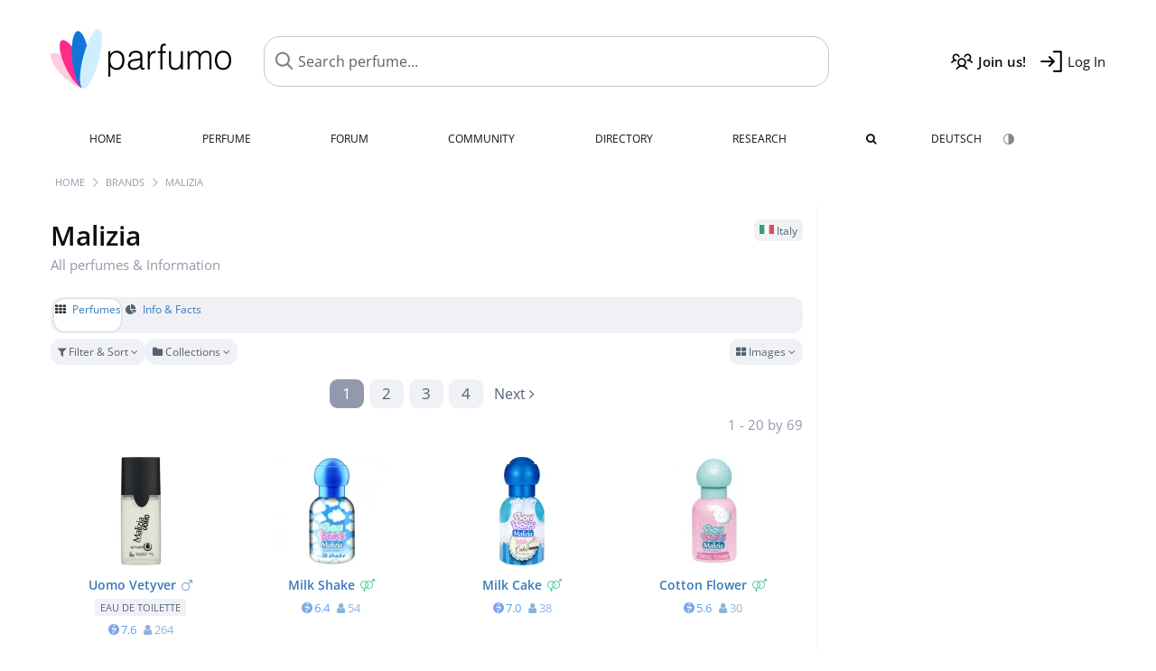

--- FILE ---
content_type: text/html; charset=UTF-8
request_url: https://www.parfumo.com/Perfumes/Malizia
body_size: 8349
content:

<!DOCTYPE html>

<html lang="en">

	<head>
		
				<meta name="google-site-verification" content="zxJUhAYvkrWKUiYnD8mz27WHweO2nORrD06ONz9gECs">		<meta name="p:domain_verify" content="79c9b1baaf16bed67e4ba17dde6eee91"/>
		<meta name="fo-verify" content="48fe1994-cec3-46d7-8168-e8f1a7f889ef">
		<meta charset="utf-8">
				<meta name="viewport" content="width=device-width, initial-scale=1.0, viewport-fit=cover">
		<meta name="description" content="Malizia - Facts about all fragrances of the brand: ✓ Honest reviews, new releases and the latest news » Discover more">
	<link rel="alternate" hreflang="de" href="https://www.parfumo.de/Parfums/Malizia">
	<link rel="alternate" hreflang="en" href="https://www.parfumo.com/Perfumes/Malizia">
<link rel="canonical" href="https://www.parfumo.com/Perfumes/Malizia">				<meta name="theme-color" content="#f0f1f6">				<link rel="preload" href="https://assets.parfumo.de/css/_style_defer10800.css" as="style" onload="this.onload=null;this.rel='stylesheet'">
<noscript><link rel="https://assets.parfumo.de/css/_style_defer10800.css" href="styles.css"></noscript>
<link rel="stylesheet" href="https://assets.parfumo.de/css/_style10800.css">


		<link rel="apple-touch-icon" sizes="57x57" href="https://images.parfumo.de/favi/apple-icon-57x57.png">
<link rel="apple-touch-icon" sizes="60x60" href="https://images.parfumo.de/favi/apple-icon-60x60.png">
<link rel="apple-touch-icon" sizes="72x72" href="https://images.parfumo.de/favi/apple-icon-72x72.png">
<link rel="apple-touch-icon" sizes="76x76" href="https://images.parfumo.de/favi/apple-icon-76x76.png">
<link rel="apple-touch-icon" sizes="114x114" href="https://images.parfumo.de/favi/apple-icon-114x114.png">
<link rel="apple-touch-icon" sizes="120x120" href="https://images.parfumo.de/favi/apple-icon-120x120.png">
<link rel="apple-touch-icon" sizes="144x144" href="https://images.parfumo.de/favi/apple-icon-144x144.png">
<link rel="apple-touch-icon" sizes="152x152" href="https://images.parfumo.de/favi/apple-icon-152x152.png">
<link rel="apple-touch-icon" sizes="180x180" href="https://images.parfumo.de/favi/apple-icon-180x180.png">
<link rel="icon" type="image/png" sizes="192x192"  href="https://images.parfumo.de/favi/android-icon-192x192.png">
<link rel="icon" type="image/png" sizes="32x32" href="https://images.parfumo.de/favi/favicon-32x32.png">
<link rel="icon" type="image/png" sizes="96x96" href="https://images.parfumo.de/favi/favicon-96x96.png">
<link rel="icon" type="image/png" sizes="16x16" href="https://images.parfumo.de/favi/favicon-16x16.png">
<meta name="msapplication-TileColor" content="#ffffff">
<meta name="msapplication-TileImage" content="https://images.parfumo.de/favi/ms-icon-144x144.png">
<meta name="theme-color" content="#ffffff">	
		<script>
	function _typeof(t) {
		return (_typeof = "function" == typeof Symbol && "symbol" == typeof Symbol.iterator ? function(t) {
			return typeof t
		} : function(t) {
			return t && "function" == typeof Symbol && t.constructor === Symbol && t !== Symbol.prototype ? "symbol" : typeof t
		})(t)
	}! function() {
		for (var t, e, o = [], n = window, r = n; r;) {
			try {
				if (r.frames.__tcfapiLocator) {
					t = r;
					break
				}
			} catch (t) {}
			if (r === n.top) break;
			r = n.parent
		}
		t || (function t() {
			var e = n.document,
				o = !!n.frames.__tcfapiLocator;
			if (!o)
				if (e.body) {
					var r = e.createElement("iframe");
					r.style.cssText = "display:none", r.name = "__tcfapiLocator", e.body.appendChild(r)
				} else setTimeout(t, 5);
			return !o
		}(), n.__tcfapi = function() {
			for (var t = arguments.length, n = new Array(t), r = 0; r < t; r++) n[r] = arguments[r];
			if (!n.length) return o;
			"setGdprApplies" === n[0] ? n.length > 3 && 2 === parseInt(n[1], 10) && "boolean" == typeof n[3] && (e = n[3], "function" == typeof n[2] && n[2]("set", !0)) : "ping" === n[0] ? "function" == typeof n[2] && n[2]({
				gdprApplies: e,
				cmpLoaded: !1,
				cmpStatus: "stub"
			}) : o.push(n)
		}, n.addEventListener("message", (function(t) {
			var e = "string" == typeof t.data,
				o = {};
			if (e) try {
				o = JSON.parse(t.data)
			} catch (t) {} else o = t.data;
			var n = "object" === _typeof(o) ? o.__tcfapiCall : null;
			n && window.__tcfapi(n.command, n.version, (function(o, r) {
				var a = {
					__tcfapiReturn: {
						returnValue: o,
						success: r,
						callId: n.callId
					}
				};
				t && t.source && t.source.postMessage && t.source.postMessage(e ? JSON.stringify(a) : a, "*")
			}), n.parameter)
		}), !1))
	}();
</script>

<script>
	window._sp_queue = [];
	window._sp_ = {
		config: {
			accountId: 1061,
			baseEndpoint: 'https://cdn.privacy-mgmt.com',

			gdpr: {},
			events: {
				onMessageChoiceSelect: function() {
					console.log('[event] onMessageChoiceSelect', arguments);
				},
				onMessageReady: function() {
					console.log('[event] onMessageReady', arguments);
				},
				onMessageChoiceError: function() {
					console.log('[event] onMessageChoiceError', arguments);
				},
				onPrivacyManagerAction: function() {
					console.log('[event] onPrivacyManagerAction', arguments);
				},
				onPMCancel: function() {
					console.log('[event] onPMCancel', arguments);
				},
				onMessageReceiveData: function() {
					console.log('[event] onMessageReceiveData', arguments);
				},
				onSPPMObjectReady: function() {
					console.log('[event] onSPPMObjectReady', arguments);
				},
				onConsentReady: function(consentUUID, euconsent) {
					console.log('[event] onConsentReady', arguments);
				},
				onError: function() {
					console.log('[event] onError', arguments);
				},
			}
		}
	}
</script>
<script src="https://cdn.privacy-mgmt.com/unified/wrapperMessagingWithoutDetection.js" async></script>
<script>
	var uuSymplr, allCookiesSymplr = document.cookie.split(";").map((e => e.split("="))).reduce(((e, [i, o]) => ({
		...e,
		[i.trim()]: decodeURIComponent(o)
	})), {});

	function createCookieSymplr(e, i) {
		var o = e;
		if (void 0 === (uuSymplr = allCookiesSymplr.uniqueUser)) {
			let e = (Date.now() + window.navigator.userAgent + websiteSymplr).toString();
			uuSymplr = sha256(e), document.cookie = `uniqueUser=${uuSymplr};max-age=31536000;path=/;SameSite=Strict; Secure`
		}
		if (o) {
			var u = allCookiesSymplr.uniqueUserLi;
			void 0 === u && (u = sha256(i), document.cookie = `uniqueUserLi=${u};max-age=31536000;path=/;SameSite=Strict; Secure`), uuSymplr = u
		} else document.cookie = "uniqueUserLi=; max-age=0"
	}
</script>

	<script>
		var dataLayer = [];
		dataLayer.push({
			'seite': 'parfumo.com'
		});
		dataLayer.push({
			'ads': 'true'
		});
					dataLayer.push({
				'video': 'false'
			});
							if (window.innerWidth <= 450) {
				dataLayer.push({
					'sonderanzeigen': 'false'
				});
			} else {
				dataLayer.push({
					'sonderanzeigen': 'false'
				});
			}
					</script>
	<script async src="https://cdns.symplr.de/parfumo.com/parfumo.js"></script>

							<script async src="https://www.googletagmanager.com/gtag/js?id=G-47SHE0CVWT"></script>
		<script>
			window.dataLayer = window.dataLayer || [];
			function gtag() {
				dataLayer.push(arguments);
			}
			gtag('js', new Date());
			gtag('config', 'G-47SHE0CVWT');
		</script>
	
				<title>Malizia » Fragrances, Reviews and Information</title>
			</head>

<body>

<div id="disable_div"></div>


	<div class="header-wrapper">
		<header>
			<div class="header-v2" id="page-top">

	<div class="pre-nav flex">

		<div class="left">
			<div class="logo-holder-v2" itemscope itemtype="https://schema.org/Organization">
				<a href="https://www.parfumo.com" itemprop="url"><img src="https://images.parfumo.de/logos/logo.png" class="logo-v2" alt="Parfumo - the Perfume Community" itemprop="logo"></a>
			</div>
		</div>
		<!-- end left -->

		<div id="search-top" class="middle search hide-mobile">
			<form action="https://www.parfumo.com/s_perfumes_x.php" method="get" class="form-s-ext">
				<input type="hidden" name="in" value="1">
				<div class="search-top-a">
					<input id="s_top" class="action-livesearch" data-wearing-perfume-id="0" name="filter" type="text" value="" spellcheck="false" autocomplete="off" placeholder="Search perfume..." aria-label="Search perfume..."><button type="submit" class="btn-s-ext"><i class="fa fa-angle-right"></i></button>
				</div>
			</form>
			<div id="livesearch"></div>
		</div>
		<!-- end middle -->

		<div class="right">
			<div class="header-icons flex">
				<div class="icon search pointer" onclick="toggleSearch()"></div>
				<div class="icon login-reg register pointer"><a href="https://www.parfumo.com/account/register" class="black"><span class="bold">Join us!</span></a></div>
				<div id="login-btn" class="icon login-reg login pointer black"><span>Log In</span></div>
				<div id="sb-btn" class="icon sb pointer"></div>
			</div>
		</div>
		<!-- end right -->

	</div>
	<!-- end pre-nav -->

	<div class="nav-container">
		<nav class="navi">
			<a href="https://www.parfumo.com" class="">Home</a>
			<a href="https://www.parfumo.com/Perfumes" class="">Perfume</a>
			<a href="https://www.parfumo.com/forums" class="">Forum</a>
			<a href="https://www.parfumo.com/Community" class="">Community</a>
			<a href="https://www.parfumo.com/Brands" class="">Directory</a>
			<a href="https://www.parfumo.com/fdb" class="research" title="Research">Research</a>
			<a href="https://www.parfumo.com/search?show_search=1" class=""><i class="fa fa-search" title="Advanced Search"></i></a>
			<div>
				<a href="https://www.parfumo.de/Parfums/Malizia" class="secondary">Deutsch</a>
				<a href="#" class="action_darkmode secondary" title="Dark Mode"><img src="https://images.parfumo.de/nav_darkmode.png" alt="Dark Mode" class="navi_icon"><span class="hide-desktop"> Dark</span></a>
	</div>
		</nav>
	</div>
</div>

<div class="nav-bottom cb"></div>

<div class="login-container grey-box mt-0-5 hide">
	<div class="login-container-form">
		<div class="text-lg bold mt-2 mb-1">Log in</div>
		<form action="https://www.parfumo.com/board/login.php" method="post">
			<input type="hidden" name="autologin" value="checked">
			<input type="hidden" name="login" value="Login">
			<input type="hidden" name="redirect" value="">			<div class="pb-1">
				<input type="text" placeholder="Username" name="username" id="username" class="uk-input"><br>
				<input type="password" placeholder="Password" name="password" id="password" class="uk-input" style="margin-top: 4px;"><br>
				<button class="pbtn pbtn-blue login-btn w-100 mt-1" type="submit">Log In</button>
				<div class="cb"></div>
				<div class="mt-1"><a href="https://www.parfumo.com/account/password_forgot">Forgot your Password?</a></div>
				<div class="mt-1"><a href=" https://www.parfumo.com/account/register">Create new account</a></div>
			</div>
		</form>
	</div>
</div>
<div class="nav-bottom cb"></div>
		</header>
	</div>

			<div class="bc_wrapper"><div id="bc_holder" class="flex w-100"><div class="bc_link"><a href="https://www.parfumo.com">Home</a></div><div class="bc_sep"></div><div class="bc_link"><a href="https://www.parfumo.com/Brands">Brands</a></div><div class="bc_sep"></div><div class="bc_link"><a href="https://www.parfumo.com/Perfumes/Malizia">Malizia</a></div></div></div>
	
	<div class="body-wrapper w-100">

		<div class="page-wrapper">
<div class="content_wrapper">

	<div class="main">
		<div class="flex flex-space-between gap-0-5 mt-1">
	<h1 class="text-4xl">
		Malizia				<div class="lightgrey nobold text-base mb-1 nowrap">All perfumes & Information</div>
	</h1>
	<div class="text-right">
					<span class="label_a"><img src="https://images.parfumo.de/flags/it.png" alt="Italy" class="flag"> Italy</span>
							</div>
</div>

	<div class="ptabs-container ptabs_search_nav ptabs-small mt-1 mb-0-5"><nav class="flex ptabs "><div class="active"><a href="https://www.parfumo.com/Perfumes/Malizia"><i class="fa fa-th"></i> Perfumes</a></div><div><a href="https://www.parfumo.com/PerfumeBrand/Malizia"><i class="fa fa-pie-chart"></i> Info &amp; Facts</a></div></nav></div>


<form id="f-form" method="get" action="https://www.parfumo.com/Perfumes/Malizia">
	<input type="hidden" name="fa" value="1">
	<input type="hidden" name="v" value="grid">
	<div class="filter-header-grid mt-0-5 mb-0-5">
		<div class="filter-controls">
												<div class="action_filter_section_toggle pbtn-link pbtn-link-small"><i class="fa fa-filter" aria-hidden="true"></i> Filter & Sort <i class="fa fa-angle-down arr"></i></div>
																	<div class="pdropdn inline">
					<div class="pbtn-link pbtn-link-small nowrap pointer" onclick="toggleViewDropdown(this)">
						<i class="fa fa-folder" aria-hidden="true"></i>
						Collections						<i class="fa fa-angle-down" aria-hidden="true"></i>
					</div>
					<div class="pdropdn-options pdropdn-options-left" style="display:none;">
													<div class="pdropdn-current nowrap pointer dd-close">All collections</div>
																											<a href="https://www.parfumo.com/Perfumes/Malizia?v=grid&o=nr_desc&col_id=7576" rel="nofollow" class="nowrap">
									Bon Bons								</a>
																		</div>
				</div>
					</div>
		<div class="filter-view-toggle">
			<div class="pdropdn inline">
				<div class="pbtn-link pbtn-link-small nowrap pointer" onclick="toggleViewDropdown(this)">
					<i class="fa fa-th-large" aria-hidden="true"></i>
					Images					<i class="fa fa-angle-down" aria-hidden="true"></i>
				</div>
				<div class="pdropdn-options" style="display:none;">
																<div class="pdropdn-current nowrap pointer dd-close">
							<i class="fa fa-th-large" aria-hidden="true"></i> Images						</div>
						<a href="https://www.parfumo.com/Perfumes/Malizia?current_page=1&amp;v=list&amp;o=nr_desc&amp;g_f=1&amp;g_m=1&amp;g_u=1&amp;b_id=621&amp;excluded_orders%5B0%5D=br_asc&amp;excluded_orders%5B1%5D=br_desc" rel="nofollow">
							<i class="fa fa-align-justify" aria-hidden="true"></i> List						</a>
									</div>
			</div>
		</div>
	</div>
	<div class="filter-section bg-lightgrey p-2 rounded hide">
		<div class="filter-content-grid">
			<div class="filter-section-inputs">
				<div class="filter-section-left">
											<select name="o" class="f-trigger uk-select w-100">
							<option disabled>Sort by</option>
															<option value="n_asc" >Name (A - Z)</option>
															<option value="n_desc" >Name (Z - A)</option>
															<option value="nr_desc"  selected>Popularity (most)</option>
															<option value="nr_asc" >Popularity (least)</option>
															<option value="y_desc" >Release Year (newest)</option>
															<option value="y_asc" >Release Year (oldest)</option>
															<option value="v_desc" >Scent (popular)</option>
															<option value="v_asc" >Scent (least popular)</option>
															<option value="d_desc" >Lasting (longest)</option>
															<option value="d_asc" >Lasting (shortest)</option>
															<option value="s_desc" >Sillage (highest)</option>
															<option value="s_asc" >Sillage (lowest)</option>
															<option value="b_desc" >Bottle (popular)</option>
															<option value="b_asc" >Bottle (least popular)</option>
															<option value="p_desc" >Value for Money (high)</option>
															<option value="p_asc" >Value for Money (low)</option>
															<option value="wr_desc" >In collections (often)</option>
															<option value="wr_asc" >In collections (rare)</option>
															<option value="rv_desc" >Total Reviews (most)</option>
															<option value="rv_asc" >Total Reviews (least)</option>
															<option value="st_desc" >Total Statements (most)</option>
															<option value="st_asc" >Total Statements (least)</option>
															<option value="ui_desc" >Total User Photos (most)</option>
															<option value="ui_asc" >Total User Photos (least)</option>
													</select>
										<div class="filter-checkboxes mt-1">
													<div class="flex">
								<input type="checkbox" class="f-trigger circle-s circle-s-blue" name="g_m" value="1" id="selm" checked>
								<label class="text-sm grey" for="selm">Men</label>
							</div>
													<div class="flex">
								<input type="checkbox" class="f-trigger circle-s circle-s-pink" name="g_f" value="1" id="self" checked>
								<label class="text-sm grey" for="self">Women</label>
							</div>
													<div class="flex">
								<input type="checkbox" class="f-trigger circle-s circle-s-green" name="g_u" value="1" id="selu" checked>
								<label class="text-sm grey" for="selu">Unisex</label>
							</div>
											</div>
				</div>
				<div class="filter-section-right">
					<span class="clearable">
						<input type="text" name="filter" class="uk-input w-100" value="" placeholder="Search..." maxlength="200" spellcheck="false"><i class="fa fa-times-circle clearable__clear lightgrey pointer" aria-hidden="true"></i>
					</span>
					<div class="mt-1"><a href="https://www.parfumo.com/s_perfumes_x.php?v=grid&o=nr_desc&g_f=1&g_m=1&g_u=1&b_id=621&excluded_orders%5B0%5D=br_asc&excluded_orders%5B1%5D=br_desc" class="text-xs grey">Advanced Search <i class="fa fa-angle-right"></i></a></div>
				</div>
			</div>
		</div>
	</div>
</form>




	<div class="paging w-100"><div class="paging_nrs flex"><div class="links_l text-left"></div><div class="numbers"><div class="active"><a href="https://www.parfumo.com/Perfumes/Malizia?current_page=1&amp;v=grid&amp;o=nr_desc&amp;g_f=1&amp;g_m=1&amp;g_u=1&amp;b_id=621&amp;excluded_orders%5B0%5D=br_asc&amp;excluded_orders%5B1%5D=br_desc">1</a></div><div><a href="https://www.parfumo.com/Perfumes/Malizia?current_page=2&amp;v=grid&amp;o=nr_desc&amp;g_f=1&amp;g_m=1&amp;g_u=1&amp;b_id=621&amp;excluded_orders%5B0%5D=br_asc&amp;excluded_orders%5B1%5D=br_desc">2</a></div><div><a href="https://www.parfumo.com/Perfumes/Malizia?current_page=3&amp;v=grid&amp;o=nr_desc&amp;g_f=1&amp;g_m=1&amp;g_u=1&amp;b_id=621&amp;excluded_orders%5B0%5D=br_asc&amp;excluded_orders%5B1%5D=br_desc">3</a></div><div><a href="https://www.parfumo.com/Perfumes/Malizia?current_page=4&amp;v=grid&amp;o=nr_desc&amp;g_f=1&amp;g_m=1&amp;g_u=1&amp;b_id=621&amp;excluded_orders%5B0%5D=br_asc&amp;excluded_orders%5B1%5D=br_desc">4</a></div></div><div class="links_r text-right"><a href="https://www.parfumo.com/Perfumes/Malizia?current_page=2&amp;v=grid&amp;o=nr_desc&amp;g_f=1&amp;g_m=1&amp;g_u=1&amp;b_id=621&amp;excluded_orders%5B0%5D=br_asc&amp;excluded_orders%5B1%5D=br_desc" rel="next" class="paging_links"><span class="dir_text">Next </span><i class="fa fa-angle-right" aria-hidden="true"></i></a></div></div><div class="paging_nrs_cnt lightgrey">1 - 20 by 69</div></div>
	
		<div class="pgrid">
	
		
			
							
	<div class="col">
						<div class="image">
							<a href="https://www.parfumo.com/Perfumes/Malizia/Uomo_Vetyver_Eau_de_Toilette"><img src="https://media.parfumo.com/perfumes/ea/ea7521-uomo-vetyver-eau-de-toilette-malizia_1200.jpg?width=240&aspect_ratio=1:1" alt="Uomo Vetyver (Eau de Toilette) by Malizia" loading="lazy"></a>
					</div>

		
		<div class="name">
			<a href="https://www.parfumo.com/Perfumes/Malizia/Uomo_Vetyver_Eau_de_Toilette">Uomo Vetyver<span class="ml-0-5 lightblue"><i class="fa fa-mars"></i></span> <span class="label_a small upper"> Eau de Toilette</span></a>
			
			
					</div>
		
									<div class="av av_scent">
					7.6<span class="tv"><i class="fa fa-user"></i> 264</span>				</div>
																									
		
		
		
			</div>						
		
			
							
	<div class="col">
						<div class="image">
							<a href="https://www.parfumo.com/Perfumes/Malizia/milk-shake"><img src="https://media.parfumo.com/perfumes/fd/fdf885-milk-shake-malizia_1200.jpg?width=240&aspect_ratio=1:1" alt="Milk Shake by Malizia" loading="lazy"></a>
					</div>

		
		<div class="name">
			<a href="https://www.parfumo.com/Perfumes/Malizia/milk-shake">Milk Shake<span class="ml-0-5 lightgreen"><i class="fa fa-venus-mars"></i></span></a>
			
			
					</div>
		
									<div class="av av_scent">
					6.4<span class="tv"><i class="fa fa-user"></i> 54</span>				</div>
																									
		
		
		
			</div>						
		
			
							
	<div class="col">
						<div class="image">
							<a href="https://www.parfumo.com/Perfumes/Malizia/milk-cake"><img src="https://media.parfumo.com/perfumes/7f/7ff1d7-milk-cake-malizia_1200.jpg?width=240&aspect_ratio=1:1" alt="Milk Cake by Malizia" loading="lazy"></a>
					</div>

		
		<div class="name">
			<a href="https://www.parfumo.com/Perfumes/Malizia/milk-cake">Milk Cake<span class="ml-0-5 lightgreen"><i class="fa fa-venus-mars"></i></span></a>
			
			
					</div>
		
									<div class="av av_scent">
					7.0<span class="tv"><i class="fa fa-user"></i> 38</span>				</div>
																									
		
		
		
			</div>						
		
			
							
	<div class="col">
						<div class="image">
							<a href="https://www.parfumo.com/Perfumes/Malizia/cotton-flower"><img src="https://media.parfumo.com/perfumes/98/989fa1-cotton-flower-malizia_1200.jpg?width=240&aspect_ratio=1:1" alt="Cotton Flower by Malizia" loading="lazy"></a>
					</div>

		
		<div class="name">
			<a href="https://www.parfumo.com/Perfumes/Malizia/cotton-flower">Cotton Flower<span class="ml-0-5 lightgreen"><i class="fa fa-venus-mars"></i></span></a>
			
			
					</div>
		
									<div class="av av_scent">
					5.6<span class="tv"><i class="fa fa-user"></i> 30</span>				</div>
																									
		
		
		
			</div>						
		
			
							
	<div class="col">
						<div class="image">
							<a href="https://www.parfumo.com/Perfumes/Malizia/Uomo_Silver"><img src="https://media.parfumo.com/perfumes/eb/eb4130-uomo-silver-malizia_1200.jpg?width=240&aspect_ratio=1:1" alt="Uomo Silver by Malizia" loading="lazy"></a>
					</div>

		
		<div class="name">
			<a href="https://www.parfumo.com/Perfumes/Malizia/Uomo_Silver">Uomo Silver<span class="ml-0-5 lightblue"><i class="fa fa-mars"></i></span></a>
			
			
					</div>
		
									<div class="av av_scent">
					7.0<span class="tv"><i class="fa fa-user"></i> 20</span>				</div>
																									
		
		
		
			</div>						
		
			
							
	<div class="col">
						<div class="image">
							<a href="https://www.parfumo.com/Perfumes/Malizia/Uomo_Musk"><img src="https://media.parfumo.com/perfumes/15/15d3b3-uomo-musk-malizia_1200.jpg?width=240&aspect_ratio=1:1" alt="Uomo Musk by Malizia" loading="lazy"></a>
					</div>

		
		<div class="name">
			<a href="https://www.parfumo.com/Perfumes/Malizia/Uomo_Musk">Uomo Musk<span class="ml-0-5 lightblue"><i class="fa fa-mars"></i></span></a>
			
			
					</div>
		
									<div class="av av_scent">
					6.9<span class="tv"><i class="fa fa-user"></i> 18</span>				</div>
																									
		
		
		
			</div>						
		
			
							
	<div class="col">
						<div class="image">
							<a href="https://www.parfumo.com/Perfumes/Malizia/sweet-vanilla"><img src="https://media.parfumo.com/perfumes/17/179d54-sweet-vanilla-malizia_1200.jpg?width=240&aspect_ratio=1:1" alt="Sweet Vanilla by Malizia" loading="lazy"></a>
					</div>

		
		<div class="name">
			<a href="https://www.parfumo.com/Perfumes/Malizia/sweet-vanilla">Sweet Vanilla<span class="ml-0-5 lightgreen"><i class="fa fa-venus-mars"></i></span></a>
			
			
					</div>
		
									<div class="av av_scent">
					5.8<span class="tv"><i class="fa fa-user"></i> 16</span>				</div>
																									
		
		
		
			</div>						
		
			
							
	<div class="col">
						<div class="image">
							<a href="https://www.parfumo.com/Perfumes/Malizia/Uomo_Vetyver_After_Shave_Tonic"><img src="https://media.parfumo.com/perfumes/44/44e8f3-uomo-vetyver-after-shave-tonic-malizia_1200.jpg?width=240&aspect_ratio=1:1" alt="Uomo Vetyver (After Shave Tonic) by Malizia" loading="lazy"></a>
					</div>

		
		<div class="name">
			<a href="https://www.parfumo.com/Perfumes/Malizia/Uomo_Vetyver_After_Shave_Tonic">Uomo Vetyver<span class="ml-0-5 lightblue"><i class="fa fa-mars"></i></span> <span class="label_a small upper"> After Shave Tonic</span></a>
			
							<span class="release_year"> <a href="https://www.parfumo.com/Release_Years/2008">(2008)</a>
			</span>
					</div>
		
									<div class="av av_scent">
					7.7<span class="tv"><i class="fa fa-user"></i> 15</span>				</div>
																									
		
		
		
			</div>						
		
			
							
	<div class="col">
						<div class="image">
							<a href="https://www.parfumo.com/Perfumes/Malizia/Uomo_Gold_Eau_de_Toilette"><img src="https://media.parfumo.com/perfumes/fd/fd48fa-uomo-gold-eau-de-toilette-malizia_1200.jpg?width=240&aspect_ratio=1:1" alt="Uomo Gold (Eau de Toilette) by Malizia" loading="lazy"></a>
					</div>

		
		<div class="name">
			<a href="https://www.parfumo.com/Perfumes/Malizia/Uomo_Gold_Eau_de_Toilette">Uomo Gold<span class="ml-0-5 lightblue"><i class="fa fa-mars"></i></span> <span class="label_a small upper"> Eau de Toilette</span></a>
			
			
					</div>
		
									<div class="av av_scent">
					6.5<span class="tv"><i class="fa fa-user"></i> 15</span>				</div>
																									
		
		
		
			</div>						
		
			
							
	<div class="col">
						<div class="image">
							<a href="https://www.parfumo.com/Perfumes/Malizia/Malizia_Oud_Arabesque"><img src="https://media.parfumo.com/perfumes/83/831262-malizia-oud-arabesque-malizia_1200.jpg?width=240&aspect_ratio=1:1" alt="Malizia Oud - Arabesque by Malizia" loading="lazy"></a>
					</div>

		
		<div class="name">
			<a href="https://www.parfumo.com/Perfumes/Malizia/Malizia_Oud_Arabesque">Malizia Oud - Arabesque<span class="ml-0-5 lightblue"><i class="fa fa-mars"></i></span></a>
			
			
					</div>
		
									<div class="av av_scent">
					6.8<span class="tv"><i class="fa fa-user"></i> 14</span>				</div>
																									
		
		
		
			</div>						
		
			
							
	<div class="col">
						<div class="image">
							<a href="https://www.parfumo.com/Perfumes/Malizia/Uomo_Skyline"><img src="https://media.parfumo.com/perfumes/f2/f228dc-uomo-skyline-malizia_1200.jpg?width=240&aspect_ratio=1:1" alt="Uomo Skyline by Malizia" loading="lazy"></a>
					</div>

		
		<div class="name">
			<a href="https://www.parfumo.com/Perfumes/Malizia/Uomo_Skyline">Uomo Skyline<span class="ml-0-5 lightblue"><i class="fa fa-mars"></i></span></a>
			
			
					</div>
		
									<div class="av av_scent">
					7.6<span class="tv"><i class="fa fa-user"></i> 13</span>				</div>
																									
		
		
		
			</div>						
		
			
							
	<div class="col">
						<div class="image">
							<a href="https://www.parfumo.com/Perfumes/Malizia/oxygen-bubble"><img src="https://media.parfumo.com/perfumes/99/999166-oxygen-bubble-malizia_1200.jpg?width=240&aspect_ratio=1:1" alt="Oxygen Bubble by Malizia" loading="lazy"></a>
					</div>

		
		<div class="name">
			<a href="https://www.parfumo.com/Perfumes/Malizia/oxygen-bubble">Oxygen Bubble<span class="ml-0-5 lightpink"><i class="fa fa-venus"></i></span></a>
			
			
					</div>
		
									<div class="av av_scent">
					5.4<span class="tv"><i class="fa fa-user"></i> 12</span>				</div>
																									
		
		
		
			</div>						
		
			
							
	<div class="col">
						<div class="image">
							<a href="https://www.parfumo.com/Perfumes/Malizia/primobacio"><img src="https://media.parfumo.com/perfumes/a0/a09123-primobacio-malizia_1200.jpg?width=240&aspect_ratio=1:1" alt="Primobacio by Malizia" loading="lazy"></a>
					</div>

		
		<div class="name">
			<a href="https://www.parfumo.com/Perfumes/Malizia/primobacio">Primobacio<span class="ml-0-5 lightgreen"><i class="fa fa-venus-mars"></i></span></a>
			
							<span class="release_year"> <a href="https://www.parfumo.com/Release_Years/2010">(2010)</a>
			</span>
					</div>
		
									<div class="av av_scent">
					5.2<span class="tv"><i class="fa fa-user"></i> 10</span>				</div>
																									
		
		
		
			</div>						
		
			
							
	<div class="col">
						<div class="image">
							<a href="https://www.parfumo.com/Perfumes/Malizia/Malizia_Oud_Curiosity"><img src="https://media.parfumo.com/perfumes/96/96b159-malizia-oud-curiosity-malizia_1200.jpg?width=240&aspect_ratio=1:1" alt="Malizia Oud - Curiosity by Malizia" loading="lazy"></a>
					</div>

		
		<div class="name">
			<a href="https://www.parfumo.com/Perfumes/Malizia/Malizia_Oud_Curiosity">Malizia Oud - Curiosity<span class="ml-0-5 lightblue"><i class="fa fa-mars"></i></span></a>
			
			
					</div>
		
									<div class="av av_scent">
					7.7<span class="tv"><i class="fa fa-user"></i> 9</span>				</div>
																									
		
		
		
			</div>						
		
			
							
	<div class="col">
						<div class="image">
							<a href="https://www.parfumo.com/Perfumes/Malizia/Malizia_Oud_my_First_Billion"><img src="https://media.parfumo.com/perfumes/53/53d80c-malizia-oud-my-first-billion-malizia_1200.jpg?width=240&aspect_ratio=1:1" alt="Malizia Oud - my First Billion by Malizia" loading="lazy"></a>
					</div>

		
		<div class="name">
			<a href="https://www.parfumo.com/Perfumes/Malizia/Malizia_Oud_my_First_Billion">Malizia Oud - my First Billion<span class="ml-0-5 lightblue"><i class="fa fa-mars"></i></span></a>
			
			
					</div>
		
									<div class="av av_scent">
					7.1<span class="tv"><i class="fa fa-user"></i> 7</span>				</div>
																									
		
		
		
			</div>						
		
			
							
	<div class="col">
						<div class="image">
							<a href="https://www.parfumo.com/Perfumes/Malizia/melody"><img src="https://media.parfumo.com/perfumes/31/3172a0-melody-malizia_1200.jpg?width=240&aspect_ratio=1:1" alt="Melody by Malizia" loading="lazy"></a>
					</div>

		
		<div class="name">
			<a href="https://www.parfumo.com/Perfumes/Malizia/melody">Melody<span class="ml-0-5 lightpink"><i class="fa fa-venus"></i></span></a>
			
							<span class="release_year"> <a href="https://www.parfumo.com/Release_Years/2010">(2010)</a>
			</span>
					</div>
		
									<div class="av av_scent">
					7.4<span class="tv"><i class="fa fa-user"></i> 7</span>				</div>
																									
		
		
		
			</div>						
		
			
							
	<div class="col">
						<div class="image">
							<a href="https://www.parfumo.com/Perfumes/Malizia/pesca-pop"><img src="https://media.parfumo.com/perfumes/f5/f5951c-pesca-pop-malizia_1200.jpg?width=240&aspect_ratio=1:1" alt="Pesca Pop by Malizia" loading="lazy"></a>
					</div>

		
		<div class="name">
			<a href="https://www.parfumo.com/Perfumes/Malizia/pesca-pop">Pesca Pop<span class="ml-0-5 lightgreen"><i class="fa fa-venus-mars"></i></span></a>
			
			
					</div>
		
									<div class="av av_scent">
					2.4<span class="tv"><i class="fa fa-user"></i> 7</span>				</div>
																									
		
		
		
			</div>						
		
			
							
	<div class="col">
						<div class="image">
							<a href="https://www.parfumo.com/Perfumes/Malizia/My_Sogno"><img src="https://media.parfumo.com/perfumes/e4/e483fc-my-sogno-malizia_1200.jpg?width=240&aspect_ratio=1:1" alt="My Sogno by Malizia" loading="lazy"></a>
					</div>

		
		<div class="name">
			<a href="https://www.parfumo.com/Perfumes/Malizia/My_Sogno">My Sogno<span class="ml-0-5 lightpink"><i class="fa fa-venus"></i></span></a>
			
			
					</div>
		
									<div class="av av_scent">
					5.3<span class="tv"><i class="fa fa-user"></i> 6</span>				</div>
																									
		
		
		
			</div>						
		
			
							
	<div class="col">
						<div class="image">
							<a href="https://www.parfumo.com/Perfumes/Malizia/Tattoo"><img src="https://media.parfumo.com/perfumes/fc/fcd383-tattoo-malizia_1200.jpg?width=240&aspect_ratio=1:1" alt="Tattoo by Malizia" loading="lazy"></a>
					</div>

		
		<div class="name">
			<a href="https://www.parfumo.com/Perfumes/Malizia/Tattoo">Tattoo<span class="ml-0-5 lightblue"><i class="fa fa-mars"></i></span></a>
			
			
					</div>
		
									<div class="av av_scent">
					5.1<span class="tv"><i class="fa fa-user"></i> 5</span>				</div>
																									
		
		
		
			</div>						
		
			
							
	<div class="col">
						<div class="image">
							<a href="https://www.parfumo.com/Perfumes/Malizia/butterfly"><img src="https://media.parfumo.com/perfumes/c2/c25227-butterfly-malizia_1200.jpg?width=240&aspect_ratio=1:1" alt="Butterfly by Malizia" loading="lazy"></a>
					</div>

		
		<div class="name">
			<a href="https://www.parfumo.com/Perfumes/Malizia/butterfly">Butterfly<span class="ml-0-5 lightpink"><i class="fa fa-venus"></i></span></a>
			
			
					</div>
		
									<div class="av av_scent">
					9.0<span class="tv"><i class="fa fa-user"></i> 4</span>				</div>
																									
		
		
		
			</div>						
		
	
		</div>
	
	<div class="paging w-100"><div class="paging_nrs flex"><div class="links_l text-left"></div><div class="numbers"><div class="active"><a href="https://www.parfumo.com/Perfumes/Malizia?current_page=1&amp;v=grid&amp;o=nr_desc&amp;g_f=1&amp;g_m=1&amp;g_u=1&amp;b_id=621&amp;excluded_orders%5B0%5D=br_asc&amp;excluded_orders%5B1%5D=br_desc">1</a></div><div><a href="https://www.parfumo.com/Perfumes/Malizia?current_page=2&amp;v=grid&amp;o=nr_desc&amp;g_f=1&amp;g_m=1&amp;g_u=1&amp;b_id=621&amp;excluded_orders%5B0%5D=br_asc&amp;excluded_orders%5B1%5D=br_desc">2</a></div><div><a href="https://www.parfumo.com/Perfumes/Malizia?current_page=3&amp;v=grid&amp;o=nr_desc&amp;g_f=1&amp;g_m=1&amp;g_u=1&amp;b_id=621&amp;excluded_orders%5B0%5D=br_asc&amp;excluded_orders%5B1%5D=br_desc">3</a></div><div><a href="https://www.parfumo.com/Perfumes/Malizia?current_page=4&amp;v=grid&amp;o=nr_desc&amp;g_f=1&amp;g_m=1&amp;g_u=1&amp;b_id=621&amp;excluded_orders%5B0%5D=br_asc&amp;excluded_orders%5B1%5D=br_desc">4</a></div></div><div class="links_r text-right"><a href="https://www.parfumo.com/Perfumes/Malizia?current_page=2&amp;v=grid&amp;o=nr_desc&amp;g_f=1&amp;g_m=1&amp;g_u=1&amp;b_id=621&amp;excluded_orders%5B0%5D=br_asc&amp;excluded_orders%5B1%5D=br_desc" rel="next" class="paging_links"><span class="dir_text">Next </span><i class="fa fa-angle-right" aria-hidden="true"></i></a></div></div><div class="paging_nrs_cnt lightgrey">1 - 20 by 69</div></div>



<div class="mt-1 grey-box"><div class="" id="parfumo_leaderboard_1"></div></div>
	</div>

	<div class="sidebar">

		<div class="sidebar_a">
			<div class="ab_490 mb-2"><div class=" ab_sticky" id="parfumo_medium_rectangle_1"></div></div>		</div>
		


<div class="text-center mb-2">
	<i class="fa fa-folder icon_sidebar"></i>
	<div class="text-xl bold mt-1">Malizia</div>
</div>






<div class="text-sm leading-6 lightgrey mb-1">
	Parfumo knows <strong>69</strong> perfumes of this brand.</div>

	<div itemscope itemtype="http://schema.org/Product">
		<meta itemprop="name" content="Malizia">
		<meta itemprop="brand" content="Malizia">
		<span itemprop="aggregateRating" itemscope="" itemtype="http://schema.org/AggregateRating">
			<meta itemprop="worstRating" content="0">
			<meta itemprop="bestRating" content="10">
			<meta itemprop="ratingCount" content="624">
			<meta itemprop="ratingValue" content="6.3">
		</span>
	</div>
	<div class="text-sm leading-6 lightgrey mb-1">
		Perfumes of this brand have been rated <strong><span itemprop="ratingValue">6.3</span> of <span itemprop="bestRating">10</span></strong> on average.  <strong>624</strong> perfume ratings have been submitted so far.	</div>

	<a href="https://www.mirato.it" class="pbtn-link mb-3" target="_blank" rel="noopener">Website of Malizia <i class="fa fa-angle-right" aria-hidden="true"></i></a>

	<div class="text-lg mb-2">Popular</div>
	<div class="mb-3">
					<a href="https://www.parfumo.com/Perfumes/Malizia/Uomo_Vetyver_Eau_de_Toilette">
				<img src="https://media.parfumo.com/perfumes/ea/ea7521-uomo-vetyver-eau-de-toilette-malizia_1200.jpg?width=120&aspect_ratio=1:1" alt="Uomo Vetyver (Eau de Toilette) by Malizia" loading="lazy" class="p_pic_sidebar" onerror="this.style.display='none'">
			</a>
					<a href="https://www.parfumo.com/Perfumes/Malizia/milk-shake">
				<img src="https://media.parfumo.com/perfumes/fd/fdf885-milk-shake-malizia_1200.jpg?width=120&aspect_ratio=1:1" alt="Milk Shake by Malizia" loading="lazy" class="p_pic_sidebar" onerror="this.style.display='none'">
			</a>
					<a href="https://www.parfumo.com/Perfumes/Malizia/milk-cake">
				<img src="https://media.parfumo.com/perfumes/7f/7ff1d7-milk-cake-malizia_1200.jpg?width=120&aspect_ratio=1:1" alt="Milk Cake by Malizia" loading="lazy" class="p_pic_sidebar" onerror="this.style.display='none'">
			</a>
					<a href="https://www.parfumo.com/Perfumes/Malizia/Uomo_Silver">
				<img src="https://media.parfumo.com/perfumes/eb/eb4130-uomo-silver-malizia_1200.jpg?width=120&aspect_ratio=1:1" alt="Uomo Silver by Malizia" loading="lazy" class="p_pic_sidebar" onerror="this.style.display='none'">
			</a>
					<a href="https://www.parfumo.com/Perfumes/Malizia/Uomo_Vetyver_After_Shave_Tonic">
				<img src="https://media.parfumo.com/perfumes/44/44e8f3-uomo-vetyver-after-shave-tonic-malizia_1200.jpg?width=120&aspect_ratio=1:1" alt="Uomo Vetyver (After Shave Tonic) by Malizia" loading="lazy" class="p_pic_sidebar" onerror="this.style.display='none'">
			</a>
					<a href="https://www.parfumo.com/Perfumes/Malizia/Uomo_Musk">
				<img src="https://media.parfumo.com/perfumes/15/15d3b3-uomo-musk-malizia_1200.jpg?width=120&aspect_ratio=1:1" alt="Uomo Musk by Malizia" loading="lazy" class="p_pic_sidebar" onerror="this.style.display='none'">
			</a>
					<a href="https://www.parfumo.com/Perfumes/Malizia/cotton-flower">
				<img src="https://media.parfumo.com/perfumes/98/989fa1-cotton-flower-malizia_1200.jpg?width=120&aspect_ratio=1:1" alt="Cotton Flower by Malizia" loading="lazy" class="p_pic_sidebar" onerror="this.style.display='none'">
			</a>
					<a href="https://www.parfumo.com/Perfumes/Malizia/Uomo_Skyline">
				<img src="https://media.parfumo.com/perfumes/f2/f228dc-uomo-skyline-malizia_1200.jpg?width=120&aspect_ratio=1:1" alt="Uomo Skyline by Malizia" loading="lazy" class="p_pic_sidebar" onerror="this.style.display='none'">
			</a>
					<a href="https://www.parfumo.com/Perfumes/Malizia/Malizia_Oud_Arabesque">
				<img src="https://media.parfumo.com/perfumes/83/831262-malizia-oud-arabesque-malizia_1200.jpg?width=120&aspect_ratio=1:1" alt="Malizia Oud - Arabesque by Malizia" loading="lazy" class="p_pic_sidebar" onerror="this.style.display='none'">
			</a>
					<a href="https://www.parfumo.com/Perfumes/Malizia/Uomo_Gold_Eau_de_Toilette">
				<img src="https://media.parfumo.com/perfumes/fd/fd48fa-uomo-gold-eau-de-toilette-malizia_1200.jpg?width=120&aspect_ratio=1:1" alt="Uomo Gold (Eau de Toilette) by Malizia" loading="lazy" class="p_pic_sidebar" onerror="this.style.display='none'">
			</a>
					<a href="https://www.parfumo.com/Perfumes/Malizia/sweet-vanilla">
				<img src="https://media.parfumo.com/perfumes/17/179d54-sweet-vanilla-malizia_1200.jpg?width=120&aspect_ratio=1:1" alt="Sweet Vanilla by Malizia" loading="lazy" class="p_pic_sidebar" onerror="this.style.display='none'">
			</a>
					<a href="https://www.parfumo.com/Perfumes/Malizia/Malizia_Oud_Curiosity">
				<img src="https://media.parfumo.com/perfumes/96/96b159-malizia-oud-curiosity-malizia_1200.jpg?width=120&aspect_ratio=1:1" alt="Malizia Oud - Curiosity by Malizia" loading="lazy" class="p_pic_sidebar" onerror="this.style.display='none'">
			</a>
					<a href="https://www.parfumo.com/Perfumes/Malizia/melody">
				<img src="https://media.parfumo.com/perfumes/31/3172a0-melody-malizia_1200.jpg?width=120&aspect_ratio=1:1" alt="Melody by Malizia" loading="lazy" class="p_pic_sidebar" onerror="this.style.display='none'">
			</a>
					<a href="https://www.parfumo.com/Perfumes/Malizia/oxygen-bubble">
				<img src="https://media.parfumo.com/perfumes/99/999166-oxygen-bubble-malizia_1200.jpg?width=120&aspect_ratio=1:1" alt="Oxygen Bubble by Malizia" loading="lazy" class="p_pic_sidebar" onerror="this.style.display='none'">
			</a>
					<a href="https://www.parfumo.com/Perfumes/Malizia/butterfly">
				<img src="https://media.parfumo.com/perfumes/c2/c25227-butterfly-malizia_1200.jpg?width=120&aspect_ratio=1:1" alt="Butterfly by Malizia" loading="lazy" class="p_pic_sidebar" onerror="this.style.display='none'">
			</a>
					<a href="https://www.parfumo.com/Perfumes/Malizia/primobacio">
				<img src="https://media.parfumo.com/perfumes/a0/a09123-primobacio-malizia_1200.jpg?width=120&aspect_ratio=1:1" alt="Primobacio by Malizia" loading="lazy" class="p_pic_sidebar" onerror="this.style.display='none'">
			</a>
					<a href="https://www.parfumo.com/Perfumes/Malizia/Malizia_Oud_my_First_Billion">
				<img src="https://media.parfumo.com/perfumes/53/53d80c-malizia-oud-my-first-billion-malizia_1200.jpg?width=120&aspect_ratio=1:1" alt="Malizia Oud - my First Billion by Malizia" loading="lazy" class="p_pic_sidebar" onerror="this.style.display='none'">
			</a>
					<a href="https://www.parfumo.com/Perfumes/Malizia/Uomo_Gold_After_Shave_Tonic_Lotion">
				<img src="https://media.parfumo.com/perfumes/5e/5ef7c3-uomo-gold-after-shave-tonic-lotion-malizia_1200.jpg?width=120&aspect_ratio=1:1" alt="Uomo Gold (After Shave Tonic Lotion) by Malizia" loading="lazy" class="p_pic_sidebar" onerror="this.style.display='none'">
			</a>
					<a href="https://www.parfumo.com/Perfumes/Malizia/My_Sogno">
				<img src="https://media.parfumo.com/perfumes/e4/e483fc-my-sogno-malizia_1200.jpg?width=120&aspect_ratio=1:1" alt="My Sogno by Malizia" loading="lazy" class="p_pic_sidebar" onerror="this.style.display='none'">
			</a>
					<a href="https://www.parfumo.com/Perfumes/Malizia/Malizia_Collection_Uomo_Iron_Eau_de_Toilette">
				<img src="https://media.parfumo.com/perfumes/39/395cd9-malizia-collection-uomo-iron-eau-de-toilette-malizia_1200.jpg?width=120&aspect_ratio=1:1" alt="Malizia Collection Uomo Iron (Eau de Toilette) by Malizia" loading="lazy" class="p_pic_sidebar" onerror="this.style.display='none'">
			</a>
					<a href="https://www.parfumo.com/Perfumes/Malizia/Malizia_Collection_Uomo_Wood">
				<img src="https://media.parfumo.com/perfumes/9f/9f933e-malizia-collection-uomo-wood-malizia_1200.jpg?width=120&aspect_ratio=1:1" alt="Malizia Collection Uomo Wood by Malizia" loading="lazy" class="p_pic_sidebar" onerror="this.style.display='none'">
			</a>
			</div>


		<div class="sidebar_a">
			<div class="ab_490 mt-2"><div class=" ab_sticky" id="parfumo_skyscraper_1"></div></div>		</div>

	</div>

</div>

</div>
</div>

<footer id="footer_holder">

	<div id="footer">

					<div class="mt-2"><a href="https://www.parfumo.com/account/register">Create your account now!</a></div>
		
		<div class="footer-links leading-8 flex">

			<div class="section">
				<div class="links">
					<div class="section_title upper">All about perfume</div>
					<a href="https://www.parfumo.com/Perfumes" class="lightgrey">Perfume</a><br>
					<a href="https://www.parfumo.com/Popular_Brands" class="lightgrey">Perfume Brands</a><br>
					<a href="https://www.parfumo.com/Perfumers" class="lightgrey">Perfumers</a><br>
					<a href="https://www.parfumo.com/Fragrance_Notes" class="lightgrey">Fragrance Notes</a><br>
					<a href="https://www.parfumo.com/Perfumes/Dupes" class="lightgrey">Similar Perfumes</a>
				</div>
			</div>

			<div class="section">
				<div class="links">
					<div class="section_title upper">Parfumo</div>
					<a href="https://www.parfumo.com/rules" class="lightgrey">Community Rules</a><br>
					<a href="https://www.parfumo.com/team" class="lightgrey">Parfumo Team</a><br>
															<a href="https://parfumo.app" rel="noopener" target="_blank" class="lightgrey">Parfumo App</a><br>									</div>
			</div>

			<div class="section">
				<div class="links">
					<div class="section_title upper">Service</div>
					<a href="https://www.parfumo.com/help" class="lightgrey">Help</a><br>
					<a href="https://www.parfumo.com/Sitemap" class="lightgrey">Sitemap</a><br>
					<a href="https://www.parfumo.com/Privacy_Policy" class="lightgrey">Privacy Policy</a><br>
										<a href="#" onclick="window._sp_.gdpr.loadPrivacyManagerModal(237108)" class="lightgrey">Cookie Settings</a><br>					<a href="https://www.parfumo.com/legal-notice" class="lightgrey">Legal Notice</a>
				</div>
			</div>

			<div class="section">

				<div class="social-icons flex">
					<div><a href="https://instagram.com/parfumo" rel="noopener" target="_blank"><img src="https://images.parfumo.de/social/instagram.png" loading="lazy" alt="Instagram"></a></div>
					<div><a href="https://www.facebook.com/parfumo" rel="noopener" target="_blank"><img src="https://images.parfumo.de/social/facebook.png" loading="lazy" alt="Facebook"></a></div>
					<div><a href="https://twitter.com/parfumo" rel="noopener" target="_blank"><img src="https://images.parfumo.de/social/x.png" loading="lazy" alt="X / Twitter"></a></div>
				</div>

				<div class="store_icons">
					
											<a href="https://apps.apple.com/app/parfumo/id1220565521" rel="noopener" target="_blank"><img src="https://images.parfumo.de/footer_app_store.png" alt="App Store" loading="lazy" class="app"></a>
						<a href="https://play.google.com/store/apps/details?id=de.parfumo.app&hl=en" rel="noopener" target="_blank"><img src="https://images.parfumo.de/footer_play_store.png" loading="lazy" alt="Play Store" class="app"></a>
														</div>
				<div class="mt-0-5">
										<div class="lang-toggle">
																			<span class="active"><img src="https://images.parfumo.de/footer_us.png" alt="EN" loading="lazy">English</span>
							<a href="https://www.parfumo.de/Parfums/Malizia"><img src="https://images.parfumo.de/footer_de.png" alt="DE" loading="lazy">Deutsch</a>
											</div>
				</div>
			</div>
		</div>

		<div class="text-center mt-2"><a href="https://www.parfumo.com/support-us" class="pbtn pbtn-darkgrey"><img src="https://images.parfumo.de/donate_icon_footer.png" alt="This community is fueled by our passion for perfume ...and coffee!" class="donate_mug">Support Parfumo <i class="fa fa-angle-right" aria-hidden="true"></i></a></div>

		<div class="text-2xs text-center lightgrey upper mt-3">
			Smelling great since 2008! | &copy; Parfumo
		</div>

		
	</div>

</footer>

<script src="https://www.parfumo.com/js/plugins/jquery-3.7.1.min.js"></script>
<script src="https://assets.parfumo.de/js/_js_main10800.js"></script>
<script src="https://assets.parfumo.de/js/main10800.js"></script>




	<script>
		$(document).on('click','.action_darkmode',function(e){e.preventDefault();$(this).html('<i class="fa fa-spinner fa-spin"></i>');toggleDarkMode();});$(document).on('submit','.form-s-ext',function(){$('.btn-s-ext i').removeClass('fa-angle-right').addClass('fa-spinner fa-spin');});$(document).on('focus','.action-livesearch',function(){$('.btn-s-ext').show().animateCss('fadeIn');});$(document).on('click','.action-livesearch',function(){$(this).select();});$(document).on('keyup','.action-livesearch',function(e){performLiveSearch(e);});initClearable();$('.action_filter_section_toggle').click(function(){$('.pdropdn-options').slideUp('fast');$('.pdropdn .fa-angle-down').removeClass('toggle-up');toggleWithArrows('.filter-section','.arr');});$(".f-trigger").change(function(){$('#f-form').submit();});	</script>

<script>(function(){function c(){var b=a.contentDocument||a.contentWindow.document;if(b){var d=b.createElement('script');d.innerHTML="window.__CF$cv$params={r:'9c2c7ecf4efb3e6e',t:'MTc2OTIyNTg3OA=='};var a=document.createElement('script');a.src='/cdn-cgi/challenge-platform/scripts/jsd/main.js';document.getElementsByTagName('head')[0].appendChild(a);";b.getElementsByTagName('head')[0].appendChild(d)}}if(document.body){var a=document.createElement('iframe');a.height=1;a.width=1;a.style.position='absolute';a.style.top=0;a.style.left=0;a.style.border='none';a.style.visibility='hidden';document.body.appendChild(a);if('loading'!==document.readyState)c();else if(window.addEventListener)document.addEventListener('DOMContentLoaded',c);else{var e=document.onreadystatechange||function(){};document.onreadystatechange=function(b){e(b);'loading'!==document.readyState&&(document.onreadystatechange=e,c())}}}})();</script></body>

</html>